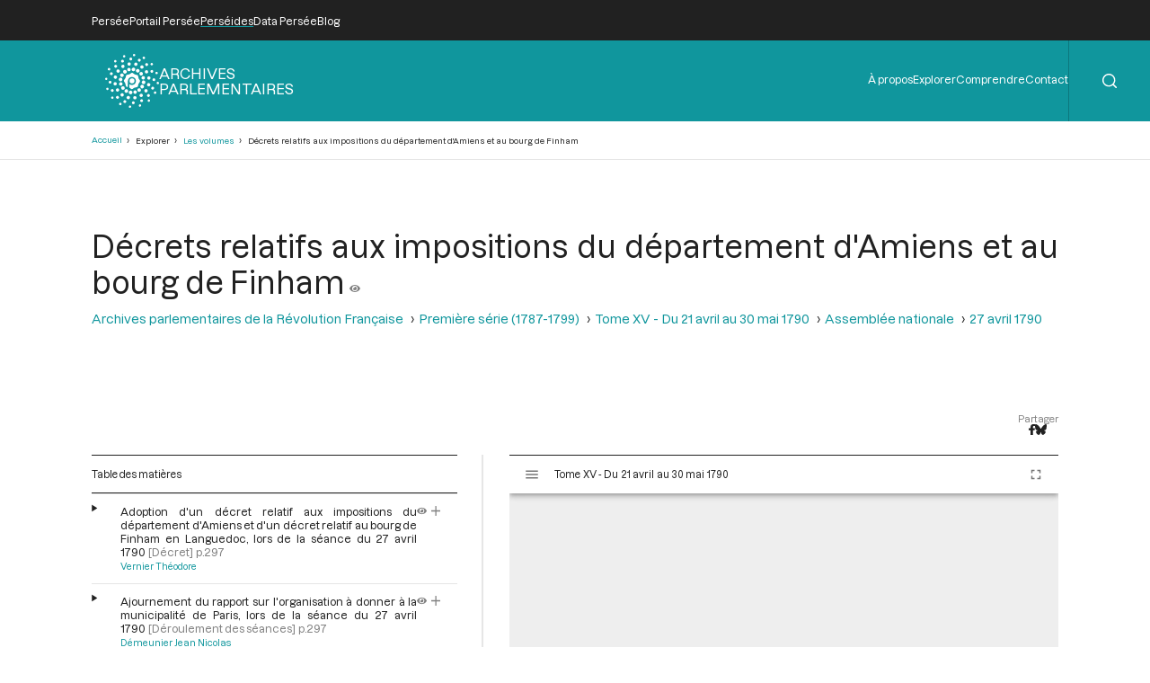

--- FILE ---
content_type: application/javascript
request_url: https://archives-parlementaires.persee.fr/themes/custom/perseide_light/js/perseide_light_specific.js?v=1
body_size: 254
content:
// gestion des boutons de première lettre de nom de député
function prepareFirstLetterSelect() {
	if (document.querySelector("#edit-first-letter--wrapper") != null && document.querySelector("#edit-first-letter-as-select-wrapper") == null) {
		// pour chaque label (lettre): quand on clique sur le label, si elle n'est pas déjà sélectionnée, cliquer sur le bouton radio puis celui de soumission du formulaire
		document.querySelectorAll("#edit-first-letter .form-item-first-letter").forEach(element => {
			if (element.querySelector("input:not([checked])")) {
				element.querySelector("label").addEventListener("click", () => {
					document.querySelector("#edit-first-letter-as-select").disabled = true;
					element.querySelector("input[type=\"radio\"]").click();
					element.closest("form").querySelectorAll("input[type=\"submit\"]").forEach(submit => submit.click());
				});
			}
		});
		// créer un élément similaire sous forme de select pour les fitres repliables
		let html = "";
		html += '<div id="edit-first-letter-as-select-wrapper" class="form-item">';
		html +=   '<label>Première lettre du nom</label>';
		html +=   '<select id="edit-first-letter-as-select" name="first-letter">';
		html +=     '<option value="All">Toutes</option>';
		for (let i = 0; i < 26; i++) {
			html +=     '<option value="' + (i + 1) + '">' + String.fromCharCode("A".charCodeAt(0) + i) + '</option>';
		}
		html +=   '</select>';
		html += '</div>';
		document.querySelector("#edit-first-letter--wrapper").insertAdjacentHTML("beforebegin", html);
		document.querySelector("#edit-first-letter-as-select").value = new URLSearchParams(window.location.search).get("first-letter");
		document.querySelector("#edit-first-letter-as-select").addEventListener("change", () => {
			document.querySelectorAll("#edit-first-letter input").forEach(element => {
				element.disabled = true;
			});
		});
	}
}
